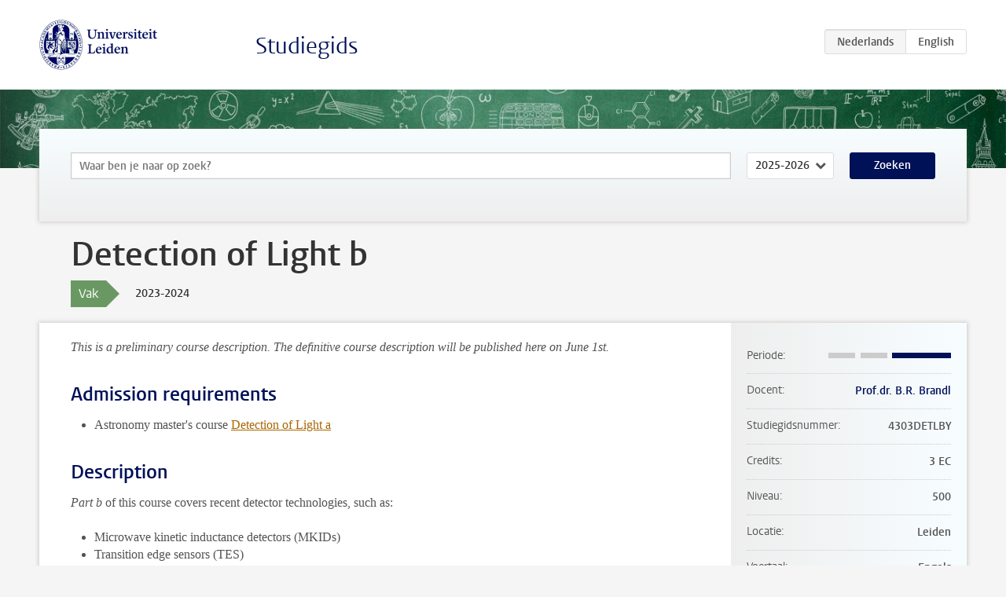

--- FILE ---
content_type: text/html; charset=UTF-8
request_url: https://studiegids.universiteitleiden.nl/courses/119099/detection-of-light-b
body_size: 4261
content:
<!DOCTYPE html>
<html lang="nl">
<head>
    <meta charset="utf-8">
    <meta name="viewport" content="width=device-width, initial-scale=1, maximum-scale=1">
    <meta http-equiv="X-UA-Compatible" content="IE=edge" />
    <title>Detection of Light b, 2023-2024 - Studiegids - Universiteit Leiden</title>

    <!-- icons -->
    <link rel="shortcut icon" href="https://www.universiteitleiden.nl/design-1.0/assets/icons/favicon.ico" />
    <link rel="icon" type="image/png" sizes="32x32" href="https://www.universiteitleiden.nl/design-1.0/assets/icons/icon-32px.png" />
    <link rel="icon" type="image/png" sizes="96x96" href="https://www.universiteitleiden.nl/design-1.0/assets/icons/icon-96px.png" />
    <link rel="icon" type="image/png" sizes="195x195" href="https://www.universiteitleiden.nl/design-1.0/assets/icons/icon-195px.png" />

    <link rel="apple-touch-icon" href="https://www.universiteitleiden.nl/design-1.0/assets/icons/icon-120px.png" /> <!-- iPhone retina -->
    <link rel="apple-touch-icon" sizes="180x180" href="https://www.universiteitleiden.nl/design-1.0/assets/icons/icon-180px.png" /> <!-- iPhone 6 plus -->
    <link rel="apple-touch-icon" sizes="152x152" href="https://www.universiteitleiden.nl/design-1.0/assets/icons/icon-152px.png" /> <!-- iPad retina -->
    <link rel="apple-touch-icon" sizes="167x167" href="https://www.universiteitleiden.nl/design-1.0/assets/icons/icon-167px.png" /> <!-- iPad pro -->

    <link rel="stylesheet" href="https://www.universiteitleiden.nl/design-1.0/css/ul2common/screen.css">
    <link rel="stylesheet" href="/css/screen.css" />
</head>
<body class="prospectus course">
<script> document.body.className += ' js'; </script>


<div class="header-container">
    <header class="wrapper clearfix">
        <p class="logo">
            <a href="https://studiegids.universiteitleiden.nl">
                <img width="151" height="64" src="https://www.universiteitleiden.nl/design-1.0/assets/images/zegel.png" alt="Universiteit Leiden"/>
            </a>
        </p>
        <p class="site-name"><a href="https://studiegids.universiteitleiden.nl">Studiegids</a></p>
        <div class="language-btn-group">
                        <span class="btn active">
                <abbr title="Nederlands">nl</abbr>
            </span>
                                <a href="https://studiegids.universiteitleiden.nl/en/courses/119099/detection-of-light-b" class="btn">
                <abbr title="English">en</abbr>
            </a>
            </div>    </header>
</div>

<div class="hero" data-bgset="/img/hero-435w.jpg 435w, /img/hero-786w.jpg 786w, /img/hero-1440w.jpg 1440w, /img/hero-2200w.jpg 2200w"></div>


    <div class="search-container">
    <form action="https://studiegids.universiteitleiden.nl/search" class="search-form wrapper">
        <input type="hidden" name="for" value="courses" />
        <div class="search">
            <!-- <label class="select">
    <span>Zoek naar</span>
    <select name="for">
                    <option value="courses">Vakken</option>
                    <option value="programmes">Opleidingen</option>
            </select>
</label> -->
            <label class="keywords no-label">
    <span>Keywords</span>
    <input type="search" name="q" value="" placeholder="Waar ben je naar op zoek?" autofocus autocomplete="off"/>
</label>            <label class="select no-label">
    <span>Academic year</span>
    <select name="edition">
                    <option>2026-2027</option>
                    <option selected>2025-2026</option>
                    <option>2024-2025</option>
                    <option>2023-2024</option>
                    <option>2022-2023</option>
                    <option>2021-2022</option>
                    <option>2020-2021</option>
                    <option>2019-2020</option>
                    <option>2018-2019</option>
                    <option>2017-2018</option>
                    <option>2016-2017</option>
                    <option>2015-2016</option>
                    <option>2014-2015</option>
                    <option>2013-2014</option>
                    <option>2012-2013</option>
                    <option>2011-2012</option>
                    <option>2010-2011</option>
            </select>
</label>            <button type="submit">Zoeken</button>        </div>
    </form>
</div>



    <div class="main-container">
        <div class="wrapper summary">
            <article class="content">
                <h1>Detection of Light b</h1>
                <div class="meta">
                    <div class="entity">
                        <span><b>Vak</b></span>
                    </div>
                    <div class="edition">
                        <span>2023-2024</span>
                    </div>
                                    </div>
            </article>
        </div>
        <div class="wrapper main clearfix">

            <article class="content">
                <p><em>This is a preliminary course description. The definitive course description will be published here on June 1st.</em></p>


<h2>Admission requirements</h2>

<ul>
<li>Astronomy master&#039;s course <a href="https://studiegids.universiteitleiden.nl/en/courses/98303/detection-of-light-a">Detection of Light a</a></li>
</ul>


<h2>Description</h2>

<p><em>Part b</em> of this course covers recent detector technologies, such as:</p>

<ul>
<li><p>Microwave kinetic inductance detectors (MKIDs)</p></li>
<li><p>Transition edge sensors (TES)</p></li>
<li><p>Avalanche photodiodes</p></li>
<li><p>Detection of high energy photons</p></li>
<li><p>Quantum well infrared photodetector (QWIP)</p></li>
</ul>

<p>The emphasis of <em>part b</em> is on applications and technical realization. Since the lectures will be given by external guest lecturers, the topics  covered in this course may change, depending on their availability.</p>


<h2>Course objectives</h2>

<p>The main objectives of this course are to provide an overview of:</p>

<ul>
<li><p>Technologies and underlying physics used to detect electromagnetic radiation from UV to sub-millimeter wavelengths</p></li>
<li><p>State-of-the-art superconducting detector devices</p></li>
<li><p>Future detector technologies for astronomy</p></li>
<li><p>Acquisition, selection and compilation of technical information into a research project</p></li>
</ul>


<h2>Timetable</h2>

<p>See <a href="https://www.student.universiteitleiden.nl/en/study--studying/study/educational-information/schedules/science/astronomy-msc?cd=astronomy-msc&amp;cf=science#tab-2">Astronomy master schedules</a></p>

<p>You will find the timetables for all courses and degree programmes of Leiden University in the tool <a href="https://rooster.universiteitleiden.nl/schedule">MyTimetable</a> (login). Any teaching activities that you have sucessfully registered for in MyStudyMap will automatically be displayed in MyTimeTable. Any timetables that you add manually, will be saved and automatically displayed the next time you sign in.</p>

<p>MyTimetable allows you to integrate your timetable with your calendar apps such as Outlook, Google Calendar, Apple Calendar and other calendar apps on your smartphone. Any timetable changes will be automatically synced with your calendar. If you wish, you can also receive an email notification of the change. You can turn notifications on in ‘Settings’ (after login).</p>

<p>For more information, watch the <a href="https://www.youtube.com/watch?app=desktop&amp;v=jzr7eOCM9OY">video</a> or go the the &#039;help-page&#039; in MyTimetable. Please note: Joint Degree students Leiden/Delft have to merge their two different timetables into one. <a href="https://www.youtube.com/watch?v=5VZxQH3mXXg">This video</a> explains how to do this.</p>


<h2>Mode of instruction</h2>

<p>Lectures given by guest lecturers, most of them from outside Leiden University</p>


<h2>Assessment method</h2>

<ul>
<li><p>Mandatory attendance of the guest lectures</p></li>
<li><p>Literature study/research report related to one of the topical guest lectures, to be completed within six weeks after the topic has been chosen (deadlines will be listed on the course website, see below). Grading will be according to the classification <em>insufficient/sufficient/good</em>. If the report is graded ‘insufficient’ the student will be offered to resubmit an improved version of the report within two weeks. In this case, the grade of the resubmitted report cannot be higher than 6.0.</p></li>
</ul>


<h2>Reading list</h2>

<p>This course does not require any formal book.</p>


<h2>Registration</h2>

<p>From the academic year 2022-2023 on every student has to register for courses with the new enrollment tool MyStudyMap. There are two registration periods per year: registration for the fall semester opens in July and registration for the spring semester opens in December. Please see <a href="https://www.student.universiteitleiden.nl/en/administrative-matters/registration--de-registration/course-and-exam-enrolment/course-and-exam-enrolment/science/astronomy-msc?cf=science&amp;cd=astronomy-msc#tab-3">this page</a> for more information.</p>

<p>Please note that it is compulsory to both preregister and confirm your participation for every exam and retake. Not being registered for a course means that you are not allowed to participate in the final exam of the course. Confirming your exam participation is possible until ten days before the exam.</p>

<p>Extensive  FAQ&#039;s on MyStudymap can be found <a href="https://studentuniversiteitleiden.screenstepslive.com/a/1490971-all-about-planning-and-enrollments">here</a>.</p>


<h2>Contact</h2>

<p>Lecturer: <a href="https://www.universiteitleiden.nl/en/staffmembers/bernhard-brandl">Prof.dr. B.R. (Bernhard) Brandl</a></p>


<h2>Remarks</h2>

<p><strong>Soft skills</strong><br>
In this course, students will be trained in the following behaviour-oriented skills:</p>

<ul>
<li><p>Problem solving (recognizing and analyzing problems, solution-oriented thinking)</p></li>
<li><p>Analytical skills (analytical thinking, abstraction, evidence)</p></li>
<li><p>Project management – planning, scope, boundaries, result-orientation</p></li>
<li><p>Motivation – commitment, pro-active attitude, initiative</p></li>
<li><p>Verbal communication – presenting, speaking, listening</p></li>
<li><p>Written communication (writing skills, reporting, summarizing)</p></li>
<li><p>Critical thinking (asking questions, check assumptions)</p></li>
<li><p>Creative thinking – resourcefulness, curiosity, thinking out of the box</p></li>
<li><p>Integrity (honesty, moral, ethics, personal values)</p></li>
</ul>

            </article>

            <aside>
                <dl>
                    <dt>Periode</dt>
                    <dd class="has-block-lines"><div class="block-lines"><span class="block block-1 block-off"></span><span class="block block-2 block-off"></span><span class="block block-3 block-on"></span><span class="block block-4 block-on"></span></div></dd>
                                            <dt>Docent</dt>
                                                    <dd><a href="https://www.universiteitleiden.nl/medewerkers/bernhard-brandl">Prof.dr. B.R. Brandl</a></dd>
                                                                                    <dt>Studiegidsnummer</dt>
                    <dd>4303DETLBY</dd>
                                                            <dt>Credits</dt>
                    <dd>3 EC</dd>
                                                            <dt>Niveau</dt>
                    <dd>500</dd>
                                                            <dt>Locatie</dt>
                    <dd>Leiden</dd>
                                                            <dt>Voertaal</dt>
                    <dd>Engels</dd>
                                                            <dt>Faculteit</dt>
                    <dd>Wiskunde en Natuurwetenschappen</dd>
                                                            <dt>Brightspace</dt>
                    <dd>Ja</dd>
                                    </dl>

                                    <h2>Maakt deel uit van</h2>
                    <ul class="link-list">
                                                    <li>
                                <a href="https://studiegids.universiteitleiden.nl/studies/9529/astronomy">
                                    <strong>Astronomy</strong>
                                    <span class="meta">Master</span>
                                </a>
                            </li>
                                                    <li>
                                <a href="https://studiegids.universiteitleiden.nl/studies/9536/astronomy-research">
                                    <strong>Astronomy Research</strong>
                                    <span class="meta">Master</span>
                                </a>
                            </li>
                                                    <li>
                                <a href="https://studiegids.universiteitleiden.nl/studies/9530/astronomy-and-business-studies">
                                    <strong>Astronomy and Business Studies</strong>
                                    <span class="meta">Master</span>
                                </a>
                            </li>
                                                    <li>
                                <a href="https://studiegids.universiteitleiden.nl/studies/9531/astronomy-and-cosmology">
                                    <strong>Astronomy and Cosmology</strong>
                                    <span class="meta">Master</span>
                                </a>
                            </li>
                                                    <li>
                                <a href="https://studiegids.universiteitleiden.nl/studies/9532/astronomy-and-data-science">
                                    <strong>Astronomy and Data Science</strong>
                                    <span class="meta">Master</span>
                                </a>
                            </li>
                                                    <li>
                                <a href="https://studiegids.universiteitleiden.nl/studies/9533/astronomy-and-education">
                                    <strong>Astronomy and Education</strong>
                                    <span class="meta">Master</span>
                                </a>
                            </li>
                                                    <li>
                                <a href="https://studiegids.universiteitleiden.nl/studies/9534/astronomy-and-instrumentation">
                                    <strong>Astronomy and Instrumentation</strong>
                                    <span class="meta">Master</span>
                                </a>
                            </li>
                                                    <li>
                                <a href="https://studiegids.universiteitleiden.nl/studies/9535/astronomy-and-science-communication-and-society">
                                    <strong>Astronomy and Science Communication and Society</strong>
                                    <span class="meta">Master</span>
                                </a>
                            </li>
                                            </ul>
                
                
                                <h2>Beschikbaar als</h2>
                <dl>
                                            <dt>A-la-Carte en Aanschuifonderwijs</dt>
                        <dd>Nee</dd>
                                            <dt>Avondonderwijs</dt>
                        <dd>Nee</dd>
                                            <dt>Contractonderwijs</dt>
                        <dd>Nee</dd>
                                            <dt>Exchange / Study Abroad</dt>
                        <dd>Ja</dd>
                                            <dt>Honours Class</dt>
                        <dd>Nee</dd>
                                            <dt>Keuzevak</dt>
                        <dd>Ja</dd>
                                    </dl>
                
                            </aside>

        </div>
    </div>


<div class="footer-container">
    <footer class="wrapper">
        <p><a href="https://www.student.universiteitleiden.nl/">Studentenwebsite</a> — <a href="https://www.organisatiegids.universiteitleiden.nl/reglementen/algemeen/privacyverklaringen">Privacy</a> — <a href="/contact">Contact</a></p>

    </footer>
</div>

<script async defer src="/js/ul2.js" data-main="/js/ul2common/main.js"></script>
<script async defer src="/js/prospectus.js"></script>

    <script async src="https://www.googletagmanager.com/gtag/js?id=UA-874564-27"></script>
    <script>
        window.dataLayer = window.dataLayer || [];
        function gtag(){dataLayer.push(arguments);}
        gtag('js', new Date());
        gtag('config', 'UA-874564-27', {'anonymize_ip':true});
    </script>

</body>
</html>
